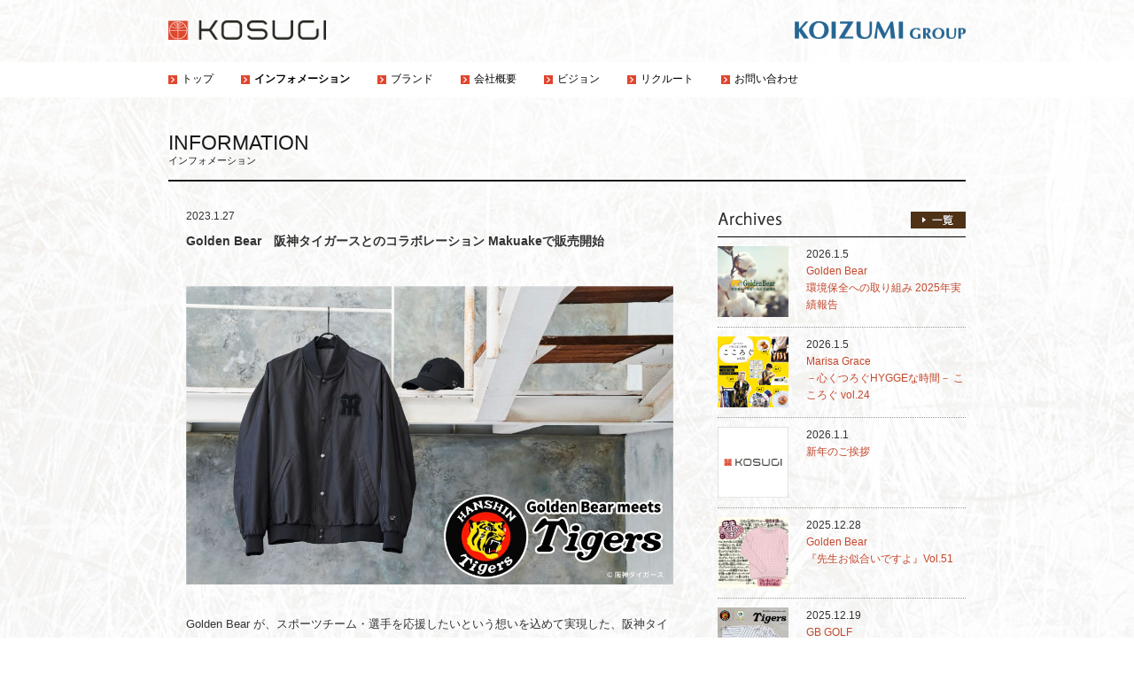

--- FILE ---
content_type: text/css
request_url: https://www.kosugi.jp/common/main1.css?ver=20200930
body_size: 21370
content:
@charset "utf-8";
@import "base.css?ver=20200930_2";

/* Layout
---------------------------------------------*/
h1 {
	width: 900px;
	font-size: 110%;
	font-weight: normal;
	color: #666;
	text-align: right;
	margin: 0 auto;
	padding: 30px 0;
}

h2 {
	font-size: 100%;
	font-weight: bold;
	line-height: 150%;
	color: #333;
	text-align: left;
	padding: 5px 20px;
}

h3 {
	font-size: 95%;
	font-weight: bold;
	line-height: 150%;
	color: #333;
	text-align: left;
	padding: 5px 20px;
}

h4 {
	font-size: 90%;
	font-weight: bold;
	line-height: 150%;
	color: #333;
	text-align: left;
	padding: 5px 20px;
}

h5 {
	font-size: 92%;
	font-weight: normal;
	line-height: 180%;
	color: #000;
	text-align: left;
	padding: 10px 20px;
}

h6 {
	font-size: 85%;
	font-weight: normal;
	line-height: 180%;
	color: #000;
	text-align: left;
	padding: 10px 20px;
}

#container {
	position: relative;
	width: 900px;
	margin: 0 auto;
	padding: 0;
}
@media screen and (max-width: 767px){
	#container {
    width: calc(100% - 30px);
    margin: 0 15px;
    border-top: 1px solid #6a6968;
	}
	#container.recruit-detail #secondary{
		border-top: 0;
	}
}
#container h1 {
	margin: 40px 0 10px 0;
	padding: 0;
}
@media screen and (max-width: 767px){
	#container h1 {
		width: 100%;
		margin-top: 28px;
		text-align: center;
	}
}
#content {
	position: relative;
	width: 900px;
	margin: 0 auto;
	padding-top: 20px;
	text-align: left;
}
@media screen and (max-width: 767px){
	#content {
		width: 100%;
		padding-top: 10px;
	}
}
#content p {
	font-size: 90%;
	line-height: 1.5;
	color: #333;
	text-align: left;
}

#content2 {
	position: relative;
	width: 700px;
	margin: 0 auto;
	padding: 20px 0;
}
@media screen and (max-width: 767px){
	#content2 {
		width: 100%;
	}
}
#content2 p {
	width: 670px;
	font-size: 85%;
	line-height: 150%;
	color: #333;
	text-align: left;
	margin-left: 20px;
	padding: 0 0 10px 20px;
}
@media screen and (max-width: 767px){
	#content2 p {
		width: 100%;
	}
}
.hr {
	width: 700px;
	height: 1px;
	border-top: 1px dotted #999;
	margin: 10px 0;
}
@media screen and (max-width: 767px){
	.hr {
		width: 100%;
	}
}
#primary {
	position: relative;
	float: left;
	width: 570px;
	margin: 0 0 0 20px;
	padding: 0;
}
@media screen and (max-width: 767px){
	#primary {
		width: 100%;
		float: none;
		margin-left: 0;
	}
}
#primary h2 {
	font-size: 95%;
	font-weight: bold;
	line-height: 150%;
	color: #333;
	text-align: left;
	margin: 10px 0;
	padding: 0;
}
#primary p {
	font-size: 90%;
	line-height: 180%;
	color: #333;
	text-align: left;
	margin: 0;
	padding: 0 20px 0 0;
}
@media screen and (max-width: 767px){
	#primary p {
		padding-right: 0;
	}
}
#primary .img {
	margin: 10px 0;
}
#primary .caption {
	font-size: 85%;
	line-height: 150%;
	color: #339;
	text-align: right;
	margin: 5px 0;
	padding: 0;
}
#primary .caption2 {
	font-size: 85%;
	line-height: 150%;
	color: #339;
	text-align: left;
	margin: 5px 0;
	padding: 0;
}

#primary .caption2 p {
	line-height: 150%;
	color: #339;
	text-align: left;
	margin: 5px 0;
	padding: 0;
}

#secondary {
	float: right;
	width: 280px;
	margin: 0;
	padding: 0;
}
@media screen and (max-width: 767px){
	#secondary {
		width: 100%;
		float: none;
		margin-bottom: 30px;
		margin-top: 50px;
	}
}
#secondary p {
	font-size: 87%;
	line-height: 160%;
	color: #333;
	text-align: left;
	border-bottom: 1px dotted #666;
	margin: 0;
	padding: 5px 0;
}
#secondary .side2 {
	font-size: 87%;
	line-height: 160%;
	color: #333;
	text-align: left;
	margin: 0;
	padding: 5px 0 0 0;
}
#secondary .img {
	margin: 20px 0 0 0;
}
@media screen and (max-width: 767px){
	#secondary img{
		width: 100%;
		max-width: 100%;
		height: auto;
	}
	#secondary img.button.only-sp{
		width: auto!important;
		height: 30px!important;
	}
}
#secondary2 {
	float: right;
	width: 280px;
	margin: 0;
	padding: 0;
}
#secondary2 p {
	font-size: 87%;
	line-height: 160%;
	color: #333;
	text-align: left;
	margin: 0;
	padding: 5px 0;
}
#secondary2 .img {
	margin: 20px 0 0 0;
}

#primary2 {
	position: relative;
	float: left;
	width: 600px;
	margin: 0;
	padding: 0;
}
#primary2 .main-img-recruit{
	height: auto;
	width: 590px;
}
@media screen and (max-width: 767px){
	#primary2{
		width: 100%;
		float: none;
	}
	#primary2:not(.vision) {
		margin-top: -16px;
	}
}
#primary2 h2 {
	font-size: 95%;
	font-weight: bold;
	line-height: 150%;
	color: #333;
	text-align: left;
	margin: 15px 0 10px 20px;
	padding: 0;
}
@media screen and (max-width: 767px){
	#primary2 h2 {
		font-size: 14px;
		margin-left: 0;
		margin-bottom: 6px;
		line-height: 1.7;
	}
	#primary2:not(.vision) h2:not(:first-child){
		margin-top: 2px;
	}
	#primary2.recruit{
		margin-top: 30px;
	}
}
#primary2 h3 {
	font-size: 90%;
	font-weight: bold;
	line-height: 150%;
	color: #333;
	text-align: left;
	margin: 40px 0 15px 20px;
	padding: 0;
}
@media screen and (max-width: 767px){
	#primary2 h3 {
		margin-left: 0;
		margin-top: 15px;
	}
	#primary2.vision h3{
    margin-top: 26px;
    margin-bottom: 5px;
	}
}
#primary2 p {
	font-size: 90%;
	line-height: 180%;
	color: #333;
	text-align: left;
	margin: 0;
	padding: 0 20px 0 20px;
}
@media screen and (max-width: 767px){
	#primary2 p {
		padding-left: 0;
		padding-right: 0;
		font-size: 14px;
	}
	#primary2 img:not([src$='title_sp_interviews.png']){
		width: 100%;
		max-width: 100%;
		height: auto;
	}
	#primary2 img[src$='banner_logo_195_60.gif']{
		display: block;
		width: auto;
		height: auto;
		max-width: 100%;
		margin: 0 auto;
	}
	#primary2 img[src$='allow_icon.gif'],
	#primary2 img[src$='spacer.gif']{
		width: auto;
		max-width: 100%;
		height: auto;
	}
	#primary2 img[src$='allow_icon.gif']{
		height: 12px;
	}
}
#primary2 .hr {
	width: 590px;
	height: 1px;
	border-top: 1px solid #666;
	margin: 10px 0;
}
@media screen and (max-width: 767px){
	#primary2 .hr {
		width: 100%;
	}
}

blockquote {
	margin-left: 20px;
	margin-right: 15px;
	background: #eee url(/common/img/quote.gif) no-repeat 10px 10px;
	padding: 25px;
	font-size: 90%;
	font-family: "ヒラギノ角ゴ Pro W3","Hiragino Kaku Gothic Pro",Meiryo,"メイリオ",Helvetica,Sans-Serif;
	text-align: left;
  line-height: 1.5;
}

#primary blockquote p {
  padding: 0;
  font-size: inherit;
  line-height: inherit;
}

@media screen and (max-width: 767px){
	blockquote {
		margin-left: 0;
		margin-right: 0;
		background-size: 15px 15px;
	}
}
/* Recruit Icon------------*/
#primary2 .section {
	clear: both;
	float: left;
	display: inline;
	width: 540px;
	margin-top: 40px;
	margin-left: 20px;
	margin-right: auto;
	margin-bottom: 30px;
	text-align: left;
}
#primary2 .section .title {
	clear: both;
	margin-bottom: 30px;
}
#primary2 .section .fleft {
	float: left;
	width: 245px;
	font-size: 80%;
	font-weight: normal;
	line-height: 160%;
	color: #333;
	text-align: left;
	margin: 0;
}
#primary2 .section .fleft2 {
	float: left;
	width: 295px;
	font-size: 80%;
	font-weight: normal;
	line-height: 160%;
	color: #333;
	text-align: left;
	margin: 0;
}
#primary2 .map {
	margin: 5px 20px;
	overflow: hidden;
}
#primary2 .map iframe{ border: 0; }
@media screen and (max-width: 767px){
	#primary2 .map {
		margin: 5px 0;
		position: relative;
		padding-bottom: 62.5%;
		height: 0;
		overflow: hidden;
	}
	#primary2 .map iframe {
		position: absolute;
		top: 0;
		left: 0;
		width: 100% !important;
		height: 100% !important;
	}
}
/* @end */

.list {
	clear: both;
	width: 680px;
	margin-top: 0;
	margin-left: 20px;
	margin-right: 0;
	margin-bottom: 5px;
}
.list dl {
	width: 20px;
	float:left;
}
.list dl dt {
	padding: 0;
}
.list2 {
	float:left;
	width: 660px;
	margin-bottom: 5px;
}
.list2 dt {
	float: left;
	width: 660px;
	font-size: 85%;
	line-height: 160%;
	color: #333;
	text-align: left;
}
.listline {
	width: 680px;
	height: 1px;
	margin: 10px auto;
	border-bottom: dotted 1px #fff;
}

.pololist {
	clear: both;
	width: 480px;
	margin: 0;
	padding: 10px 0;
}
.pololist dl {
	float:left;
	width: 70px;
	margin-right: 10px;
}
.pololist dl dt {
	padding: 0;
	font-size: 83%;
	line-height: 140%;
	color: #333;
	text-align: left;
}
.pololist2 {
	float:left;
	width: 400px;
	margin-bottom: 2px;
}
.pololist2 dt {
	float: left;
	width: 400px;
	font-size: 83%;
	line-height: 140%;
	color: #333;
	text-align: left;
}

/* info 共通ブロック部分------------*/
.sublist {
	width: 280px;
	margin-top: 10px;
	padding: 0;
}
@media screen and (max-width: 767px){
	.sublist {
		width: 100%;
	}
}
.sublist dl {
	width: 80px;
	float: left;
	padding: 0;
	margin: 0 20px 0 0;
}
.sublist dl dd{
	display: none;
}
.sub dl dt{
	font-size: 85%;
	line-height: 160%;
	color: #333;
	text-align: left;
	margin: 0;
	padding: 0;
}
.sublist2 {
	float: left;
	width: 185px;
}
.sublist2 dt {
	float: left;
	width: 185px;
	font-size: 85%;
	line-height: 160%;
	color: #333;
	text-align: left;
}
.sublist2 dd{
	display: none;
}
.subline {
	clear: both;
	width: 280px;
	height: 1px;
	margin: 10px 0;
	padding-bottom: 10px;
	border-bottom: dotted 1px #999;
}
@media screen and (max-width: 767px){
	.subline {
		width: 100%;
	}
}
@media screen and (max-width: 767px){
	.box-archive-link{
		text-align: right;
		padding-top: 5px;
	}
	.box-archive-link img{
		height: 30px;
	}
}
/* info 共通ブロック部分ここまで------------*/

/* Information Pull down ----*/
.menu {
	position: relative;
	width: 280px;
	height: 30px;
	text-align: left;
	font-size: 80%;
	font-weight: normal;
	height: 1.5em;
	margin-top: 10px;
	margin-left: auto;
	margin-right: auto;
	margin-bottom: 0;
}
#menu1 {
	position:absolute;
	left: 0;
	top: 0;
}
.menu a {
	color: #c5472c;
	background-color: #fff;
	text-decoration: none;
	display: block;
	width: 280px;
	line-height: 1.5em;
}
.menu a:hover {
	background-color: #fc9;
}
.menuhead {
	height: 25px;
	font-size: 110%;
	font-weight: normal;
	padding-top: 5px;
	background-image: url("img/base.png");
	margin-bottom: 5px;
}
.submenu {
	visibility: hidden;
	position: absolute;
	left: 0
}
.submenu a {
	background-color: #fff;
	border-top: solid 1px #fff;
}
.menu span {
	color: #c5e1ed;
	display: none;
}
/* @end */

.popup {
	width: 1280px;
	height: 5660px;
	margin-top: 10px;
	margin-left: auto;
	margin-right: auto;
	margin-bottom: 20px;
	padding: 10px;
	background-color: #fff;
	font-size: 90%;
	line-height: 150%;
	text-align: left;
	color: #333;
}

.comlist {
	clear: both;
	width: 560px;
	margin-top: 10px;
	margin-left: 20px;
	margin-right: 0;
	margin-bottom: 5px;
}
@media screen and (max-width: 767px){
	.comlist {
		width: 100%;
		margin-left: 0;
		margin-top: 0;
		margin-bottom: 0;
	}
}
.comlist dl {
	width: 120px;
	float:left;
}
@media screen and (max-width: 767px){
	.comlist dl {
		width: 100%;
		float: none;
		display: inline-block;
	}
	.comlist dl.comlist2:last-of-type{
		margin-bottom: 0;
	}
}
.comlist dl dt {
	font-size: 85%;
	line-height: 160%;
	color: #333;
	text-align: left;
	padding: 0;
}
.comlist dl dd{ display: none; }
@media screen and (max-width: 767px){
	.comlist dl.comlist2 dt{
		padding-left: 15px;
    margin-top: 5px;
	}
}
.comlist2 {
	float:left;
	width: 440px;
	margin-bottom: 5px;
}
@media screen and (max-width: 767px){
	.comlist2 {
		width: 100%;
	}
}
.comlist2 dt {
	float: left;
	width: 440px;
	font-size: 85%;
	line-height: 160%;
	color: #333;
	text-align: left;
}
@media screen and (max-width: 767px){
	.comlist2 dt {
		width: 100%;
	}
}
.comline-top {
	clear: both;
	width: 560px;
	height: 1px;
	margin-top: 0;
	margin-left: 20px;
	margin-right: 0;
	margin-bottom: 0;
	padding-top: 5px;
	border-top: dotted 1px #999;
}
@media screen and (max-width: 767px){
	.comline-top {
		width: 100%;
		margin-left: 0;
		margin-top: -3px;
	}
}
.comline {
	clear: both;
	width: 560px;
	height: 1px;
	margin-top: 0;
	margin-left: 20px;
	margin-right: 0;
	margin-bottom: 0;
	padding-bottom: 5px;
	border-bottom: dotted 1px #999;
}
@media screen and (max-width: 767px){
	.comline {
		width: 100%;
		margin-left: 0;
		margin-bottom: 5px;
	}
}
/* Info テーブル
-----------------------------------*/
.table_01 {
	width: 100%;
	border-collapse: collapse;
}
.table_01 tr {
	width: 540px;
	padding: 6px;
	text-align: left;
	vertical-align: top;
	background-color: #fff;
	border: none;
}
.table_01 td {
	font-size: 85%;
	color: #333;
	text-align: left;
	padding: 6px;
	background-color: #fff;
	border: none;
}

/* Footer
-----------------------------------*/
#footer {
	clear: both;
	width: 100%;
	background-color: #fff;
	text-align: center;
	margin-top: 80px;
	padding-bottom: 30px;
}
@media screen and (max-width: 767px){
	#footer {
		padding: 0 15px;
		margin-top: 15px;
	}
}
#footer .inner {
	width: 900px;
	margin: 0 auto;
	padding: 30px 0;
}
@media screen and (max-width: 767px){
	#footer .inner {
		width: 100%;
	}
}
#footer .section {
	width: 900px;
	margin: 0 auto;
	padding: 0 0 10px 0;
	text-align: left;
	border-bottom: 1px solid #999;
}
@media screen and (max-width: 767px){
	#footer .section {
		width: 100%;
		border-bottom: 0;
		padding-bottom: 25px;
	}
}
#footer .section ul li {
	margin: 0 20px 30px 0;
	float: left;
	width: 210px;
	font-size: 80%;
	font-weight: normal;
	line-height: 150%;
	color: #fff;
	text-align: left;
}
@media screen and (max-width: 767px){
	#footer .section ul li {
		width: 100%;
		margin-right: 0;
		padding: 0;

	}
	#footer .section ul li img{
		width: 100%;
		max-width: 100%;
		height: auto;
	}
	#footer .section ul li:not(:last-of-type){
		margin-bottom: 15px;
	}
}
#footer .section ul li.last {
	margin-right: 0;
}
@media screen and (max-width: 767px){
	#footer .section ul li.last {
		margin-bottom: 0;
	}
}

#footer .section2 {
	margin: 0 auto;
	width: 900px;
	text-align: left;
	padding: 0 0 10px 0;
}
#footer .section2 p.title{
	font-size: 18px;
	border-bottom: 1px solid #000;
	padding-bottom: 2px;
	margin-bottom: 10px;
}
@media screen and (max-width: 767px){
	#footer .section2 {
		width: 100%;
	}
	#footer .section2 img[src$="gray_line.gif"]{
		display: none;
	}
}
#footer .section2 img[src$="icon01.gif"]{
	height: 12px;
	position: relative;
	top: -2px;
}
#footer .section2 ul li {
	margin: 0 30px 30px 0;
	float: left;
	width: 280px;
	/* height: 275px; */
	font-size: 80%;
	font-weight: normal;
	line-height: 260%;
	color: #fff;
	text-align: left;
	border-bottom: 1px solid #000;
}
@media screen and (max-width: 767px){
	#footer .section2 ul li {
		width: 100%;
	}
	#footer .section2 ul li p{
		display: block;
	}
	#footer .section2 ul li p:not(:last-of-type){
		border-bottom: 1px solid #000;
	}
}
#footer .section2 li a {
	color: #000;
	text-decoration: none;
}
#footer .section2 li a:hover {
	color: #000;
	text-decoration: underline;
}
#footer .section2 ul li.last {
	margin-right: 0;
}

#footer .section .hr {
	width: 280px;
	margin: 0;
	padding: 10px 0;
	border-middle: 1px solid #999;
}

@media screen and (max-width: 767px){
	#footer .section .hr {
		width: 100%;
	}
}
#footer .inner .fleft {
	float: left;
	display: inline;
	width: 300px;
	font-size: 75%;
	font-weight: normal;
	line-height: 140%;
	color: #000;
	text-align: left;
	padding: 10px 0 15px 0;
}
@media screen and (max-width: 767px){
	#footer .inner .fleft {
		width: 100%;
		float: none;
		padding: 20px 0 15px 0;
		display: block;
		text-align: center;
	}
	#footer .inner .fleft br{ display: none; }
}
#footer .inner ul.fright {
	float: right;
}
@media screen and (max-width: 767px){
	#footer .inner ul.fright {
		float: none;
	}
}
#footer .inner ul.fright li {
	float: right;
	display: inline;
	padding: 7px 0 0 0;
}
@media screen and (max-width: 767px){
	#footer .inner ul.fright li {
		float: none;
		display: inline-block;
		padding: 7px 10px 0;
	}
}
#footer p {
	font-size: 100%;
	font-weight: normal;
	line-height: 170%;
	color: #000;
	text-align: left;
	padding-top: 5px;
	padding-bottom: 10px;
}
/* @end */

#footer2 {
	clear: both;
	width: 100%;
	background-color: #4d4d4d;
	text-align: center;
	margin-top: 80px;
	padding-bottom: 55px;
}
#footer2 .inner {
	width: 900px;
	margin: 0 auto;
	padding: 30px 0;
}
@media screen and (max-width: 767px){
	#footer2 .inner {
		width: 100%;
	}
}
#footer2 .section {
	width: 900px;
	margin: 0 auto;
	padding: 0 0 10px 0;
	text-align: left;
}
@media screen and (max-width: 767px){
	#footer2 .section {
		width: 100%;
	}
}
#footer2 .section ul li {
	margin: 0 20px 30px 0;
	float: left;
	width: 210px;
	font-size: 80%;
	font-weight: normal;
	line-height: 150%;
	color: #fff;
	text-align: left;
}
#footer2 .section ul li.last {
	margin-right: 0;
}

#footer2 .section2 {
	margin: 0 auto;
	width: 900px;
	text-align: left;
}
#footer2 .section2 ul li {
	margin: 0 30px 30px 0;
	float: left;
	width: 280px;
	height: 250px;
	font-size: 80%;
	font-weight: normal;
	line-height: 260%;
	color: #fff;
	text-align: left;
	border-bottom: 1px solid #999;
}
#footer2 .section2 li a {
	color: #fff;
	text-decoration: none;
}
#footer2 .section2 li a:hover {
	color: #fff;
	text-decoration: underline;
}
#footer2 .section2 ul li.last {
	margin-right: 0;
}

#footer2 .section .hr {
	width: 280px;
	margin: 0;
	padding: 10px 0;
	border-middle: 1px solid #999;
}

#footer2 .inner .fleft {
	float: left;
	display: inline;
	width: 300px;
	font-size: 75%;
	font-weight: normal;
	line-height: 140%;
	color: #fff;
	text-align: left;
	padding: 10px 0 15px 0;
}
#footer2 .inner ul.fright {
	float: right;
}
#footer2 .inner ul.fright li {
	float: right;
	display: inline;
	padding: 7px 0 0 0;
}

#footer2 p {
	font-size: 100%;
	font-weight: normal;
	line-height: 170%;
	color: #fff;
	text-align: left;
	padding-top: 5px;
	padding-bottom: 10px;
}
/* @end */


ul {
	padding:0;
}
li {
	list-style: none;
	text-align: left;
	margin: 0 auto;
	padding: 5px 0px;
}
.footer {
	width: 100%;
	margin: 0 auto;
	padding: 0;
	text-align: left;
}


/* info
-----------------------------------*/
.sec-info { padding: 4px 20px 30px;}
@media screen and (max-width: 767px){
	.sec-info{
		padding: 4px 0 30px;
	}
}
	.sec-info .list-info { margin-bottom: 95px;}
	@media screen and (max-width: 767px){
		.sec-info .list-info {
			margin-bottom: 32px;
		}
	}
    .sec-info .list-info .item {
      overflow: hidden;
      width: 100%;
      margin-bottom: 22px;
		}
		@media screen and (max-width: 767px){
			.sec-info .list-info .item {
				margin-bottom: 25px;
			}
		}
      .sec-info .list-info .box-image {
        float: left;
        width: 80px;
        margin-right: 20px;
			}
			.sec-info .list-info .box-image img{
				max-width: 100%;
				width: 100%;
				height: auto;
			}
      .sec-info .list-info .box-detail {
        overflow: hidden;
        font-size: 85%;
        line-height: 160%;
        color: #333;
        text-align: left;
			}
			@media screen and (max-width: 767px){
				.sec-info .list-info .box-detail {
					font-size: 14px;
				}
				.sec-info .list-info .box-detail a{
					line-height: 1.9;
					display: inline-block;
    			padding: 3px 0px;
				}
			}
				.sec-info .list-info .box-detail .date { display: block;}

/* pager */
.mod-pager {
  display: -webkit-flex;
  display: -moz-flex;
  display: -ms-flex;
  display: -o-flex;
  display: flex;
  -webkit-justify-content: center;
  justify-content: center;
  color: #333;
  font-size: 16px;
  font-weight: bold;
  line-height: 1.5;
}
@media screen and (max-width: 767px){
	.mod-pager {
		margin-bottom: 11px;
	}
}
  .mod-pager .pagenavi {
    display: -webkit-flex;
    display: -moz-flex;
    display: -ms-flex;
    display: -o-flex;
    display: flex;
    -webkit-justify-content: center;
    justify-content: center;
    color: #333;
    font-size: 16px;
    font-weight: bold;
    line-height: 1.5;
  }
  .mod-pager .pagenavi .page-numbers,
  .mod-pager .pagenavi .dots {
    min-width: 34px;
    padding: 8px 2px;
    border: 1px solid #b5b5b5;
    box-sizing: border-box;
    text-align: center;
    font-size: 11px;
    margin: 0px 2px;
    font-weight: normal;
    color: #b5b5b5;
  }

  .mod-pager .pagenavi .current,
  .mod-pager .pagenavi a.page-numbers:hover {
    background-color: #b5b5b5;
    color: #fff;
    text-decoration: none;
  }
  .mod-pager .pagenavi .prev,
  .mod-pager .pagenavi .next {
    padding-left: 11px;
    padding-right: 11px;
  }
_:-ms-fullscreen, :root .mod-pager .pagenavi .prev,
_:-ms-fullscreen, :root .mod-pager .pagenavi .next {
  padding-top: 13px;
  padding-bottom: 0;
}

/* info-detail
-----------------------------------*/
#primary.sec-info-detail img {}
@media screen and (max-width: 767px){
	#primary.sec-info-detail {
		/* border-bottom: 1px solid #333; */
		margin-bottom: 8px;
	}
}
  #primary.sec-info-detail h2 { margin-bottom: 30px;}
  #primary.sec-info-detail img {
    margin: 10px 0;
		height: auto;
}
	@media screen and (max-width: 767px){
		#primary.sec-info-detail img{
			width: 100%;
			max-width: 100%;
		}
	}
.nav-side-info .box-title {
  overflow: hidden;
  padding-top: 4px;
  padding-bottom: 9px;
  border-bottom: 1px solid #000;
  margin-bottom: 10px;
}
@media screen and (max-width: 767px){
	.nav-side-info .box-title{
		padding-bottom: 12px;
	}
	.nav-side-info .box-title img {
		width: auto!important;
	}
	.nav-side-info .box-title img.title{
		position: relative;
		top: 9px;
	}
}
  .nav-side-info .box-title .title { float: left;}
  .nav-side-info .box-title .button { float: right;}
  .nav-side-info .box-title .button:hover { opacity: 0.7;}

/* 404
-----------------------------------*/
.sec-404 { padding: 40px 0;}
.sec-404 .title-404 {
  text-align: center;
  font-size: 160%;
  margin-bottom: 40px !important;
}
.sec-404 .text-404 { text-align: center !important;}





--- FILE ---
content_type: text/css
request_url: https://www.kosugi.jp/common/base.css?ver=20200930_2
body_size: 12141
content:
@charset "utf-8";

/* Browser Default Initialization
---------------------------------------------*/
*{
	margin:0;
	padding:0;
	zoom:1;
}
/* @end */

@media screen and (max-width: 767px){
	* { box-sizing: border-box; -webkit-box-sizing: border-box;}
}

table {
	border-collapse: collapse;
	border-spacing: 0;
}
fieldset, img {
	border: 0 none;
	vertical-align: middle;
}
li {
	display: inline;
	list-style-type: none;
}
br {
	letter-spacing: 0;
}
h1, h2, h3, h4, h5, h6 {
	font-size: 100%;
	font-weight: normal;
}
img{
	max-width: 100%;
}
/* @end */

/* Basic style
---------------------------------------------*/
.clearfix:after{/*for modern browser*/
	content: ".";
	display: block;
	height: 0px;
	clear: both;
	visibility: hidden;
}
html>/**/body {
	overflow: -moz-scrollbars-vertical;
}
html:first-child body {
	min-height:100%;
	padding-bottom:1px;
}
* html .clearfix {
	display: inline-table;
	/*\*/display:block;/**/
}
.clear_both {
	clear: both;
}
img {
	border: none;
	-ms-interpolation-mode: bicubic;
}

body {
	background: #ffffff;
	color: #333333;
	font: 90%/1.231 Verdana,Arial,"小塚ゴシック Pro R","Kozuka Gothic Pro R","メイリオ","Meiryo","ヒラギノ角ゴ Pro W3","Hiragino Kaku Gothic Pro",sans-serif;
	*font-size:small;
	*font:x-small;
	line-height:1.5;
	text-align:center;
}

a:link { color: #c5472c; text-decoration: none; }
a:visited { color: #c5472c; text-decoration: none; }
a:hover { color: #c5472c ; text-decoration: underline; opacity: 0.8; }

.tx16 { font-size: 16px; line-height: 140%; color: #333; }
.tx14b { font-size: 14px; line-height: 140%; color: #03c; }
.tx14 { font-size: 14px; line-height: 140%; color: #333; }
.tx12r { font-size: 12px; line-height: 150%; color: #c06; }
.tx12 { font-size: 12px; line-height: 150%; color: #333; }
.tx11 { font-size: 11px; line-height: 150%; color: #333; }
.tx10 { font-size: 10px; line-height: 160%; color: #333; }


/* ==========================================================
 style
========================================================== */
.s-fw-n     { font-weight: normal;}
.s-fw-b     { font-weight: bold;}
.s-ta-l     { text-align: left !important;}
.s-ta-c     { text-align: center !important;}
.s-ta-r     { text-align: right !important;}
.s-va-t     { vertical-align: top !important;}
.s-va-m     { vertical-align: middle !important;}
.s-va-b     { vertical-align: bottom !important;}
.s-ov-h     { overflow: hidden;}
.s-clear    { clear: both;}
.s-hide     { display: none;}
.s-txt-hide { text-indent: 100%; white-space: nowrap; overflow: hidden;}
.s-bg-n     { background: none !important;}
.s-bg-gray     { background-color: #f7f7f7 !important;}
.s-mt-00    { margin-top: 0 !important;}
.s-mt-05    { margin-top: 5px !important;}
.s-mt-10    { margin-top: 10px !important;}
.s-mt-15    { margin-top: 15px !important;}
.s-mt-20    { margin-top: 20px !important;}
.s-mt-25    { margin-top: 25px !important;}
.s-mt-30    { margin-top: 30px !important;}
.s-mt-35    { margin-top: 35px !important;}
.s-mt-40    { margin-top: 40px !important;}
.s-mb-00    { margin-bottom: 0 !important;}
.s-mb-05    { margin-bottom: 5px !important;}
.s-mb-10    { margin-bottom: 10px !important;}
.s-mb-15    { margin-bottom: 15px !important;}
.s-mb-20    { margin-bottom: 20px !important;}
.s-mb-25    { margin-bottom: 25px !important;}
.s-mb-30    { margin-bottom: 30px !important;}
.s-mb-35    { margin-bottom: 35px !important;}
.s-mb-40    { margin-bottom: 40px !important;}
.s-ml-00    { margin-left: 0 !important;}
.s-ml-05    { margin-left: 5px !important;}
.s-ml-10    { margin-left: 10px !important;}
.s-ml-15    { margin-left: 15px !important;}
.s-ml-20    { margin-left: 20px !important;}
.s-ml-25    { margin-left: 25px !important;}
.s-ml-30    { margin-left: 30px !important;}
.s-ml-35    { margin-left: 35px !important;}
.s-ml-40    { margin-left: 40px !important;}
.s-mr-00    { margin-right: 0 !important;}
.s-mr-05    { margin-right: 5px !important;}
.s-mr-10    { margin-right: 10px !important;}
.s-mr-15    { margin-right: 15px !important;}
.s-mr-20    { margin-right: 20px !important;}
.s-mr-25    { margin-right: 25px !important;}
.s-mr-30    { margin-right: 30px !important;}
.s-mr-35    { margin-right: 35px !important;}
.s-mr-40    { margin-right: 40px !important;}
.s-fz-50 { font-size: 50px;}
.s-ff-helvetica { font-family: Helvetica, sans-serif;}
.s-no-underline { text-decoration: none !important;}
.s-hover-underline:hover { text-decoration: underline !important;}

/* ==========================================================
 rwd switch
========================================================== */
/* pc
---------------------------------------------------------- */
.only-pc {}
.only-tb,
.only-sp,
.no-pc { display: none !important;}
.no-tb {}
.no-sp {}
/* tb
---------------------------------------------------------- */
/* @media screen and (max-width: 767px) {
.only-pc,
.no-tb    { display: none !important;}
.only-tb,
.no-pc    { display: block !important;}
img.only-tb,
img.no-pc { display: block !important;}
} */
/* sp
---------------------------------------------------------- */
@media screen and (max-width: 767px) {
.only-pc,
.no-sp,
.only-tb,
img.only-tb  { display: none !important;}
.only-sp,
.no-pc,
.no-tb     { display: block !important;}
img.only-sp,
img.no-pc,
img.no-tb  { display: inline-block !important;}
}
/* @end */

#wrapper {
	min-width: 980px;
	overflow: hidden;
	background-image: url(/common/img/bg_img.jpg);
	background-size: cover;
	background-repeat: no-repeat;
}
@media screen and (max-width: 767px){
	#wrapper {
		width: 100%;
		min-width: auto;
		background: url(/common/img/bg_img.jpg) repeat top left;
		background-size: 100% 100%;
		height: 100%;
		overflow: hidden;
	}
}
#header {
	width: 100%;
	height: 70px;
	padding: 0;
}
@media screen and (max-width: 767px){
	#header {
		height: 50px;
		position: fixed;
		background-image: url(/common/img/bg_img.jpg);
		z-index: 10;
	}
	#header img {
		/* height: 26px; */
	}
}
#header .inner {
	position: relative;
	width: 900px;
	margin: 0 auto;
}
@media screen and (max-width: 767px){
	#header .inner{
		width: 100%;
		padding: 0 15px;
		-webkit-transition: -webkit-transform .3s;
		transition: -webkit-transform .3s;
		transition: transform .3s;
		transition: transform .3s, -webkit-transform .3s;
	}
	#header .inner.is-open{
		-webkit-transform: translateX( calc(-100% + 53px ) );
		transform: translateX( calc(-100% + 53px ) );
	}
}
#header .inner .fleft {
	float: left;
	display: inline;
	width: 178px;
	padding-top: 23px;
}
@media screen and (max-width: 767px){
	#header .inner .fleft {
		padding-top: 12px;
	}
}
#header .inner .fright {
	float: right;
	display: inline;
	width: 193px;
	padding-top: 23px;
}
@media screen and (max-width: 767px){
	.box-hamburger-01{
		width: 53px;
		height: 50px;
		padding: 10px 14px;
		display: -webkit-box;
		display: -webkit-flex;
		display: -ms-flexbox;
		display: flex;
		-webkit-flex-wrap: wrap;
		-ms-flex-wrap: wrap;
		flex-wrap: wrap;
		-webkit-box-pack: center;
		-webkit-justify-content: center;
		-ms-flex-pack: center;
		justify-content: center;
		-webkit-box-align: center;
		-webkit-align-items: center;
		-ms-flex-align: center;
		align-items: center;
		z-index: 10;
		position: absolute;
		right: 0;
		top: 0;
		-webkit-transition: -webkit-transform 2s;
		transition: -webkit-transform 2s;
		transition: transform 2s;
		transition: transform 2s, -webkit-transform 2s;
	}
	.box-hamburger-01 span{
		width: 100%;
		height: 4px;
		display: block;
		background: #1a1a1a;
		margin: 4px 0;
	}
}
.btn-cmn-pagetop{
	display: none;
}
@media screen and (max-width: 767px){
	.btn-cmn-pagetop{
		width: 36px;
		height: 36px;
		position: fixed;
		right: 15px;
		bottom: 45px;
		z-index: 20;
	}
	.btn-cmn-pagetop a img{
		width: 36px;
		height: 36px;
	}
}

/* Navigation--------------*/
#navigation {
	width: 100%;
	height: 40px;
	color: #000;
	background-color: #fff;
	margin-top: 0;
}
@media screen and (max-width: 767px){
	#navigation {
		position: fixed;
		top: 0;
		left: calc(100% + 15px);
		z-index: 10;
		transition: transform .3s;
	}
	#navigation.is-open{
		transform: translateX(calc(-100% + 53px - 15px));
	}
}
#navigation .inner {
	position: relative;
	width: 900px;
	margin: 0 auto;
}
@media screen and (max-width: 767px){
	#navigation .inner{
		width: 100%;
		position: relative;
		z-index: 10;
	}
}
#navigation .inner .fleft {
	/* width: 755px; */
	float: left;
	display: inline;
	margin-left: 0;
}
@media screen and (max-width: 767px){
	#navigation .inner .fleft {
		width: calc(100% - 51px );
		overflow-y: auto;
		background: #fff;
	}

}
#navigation .inner ul .fleft {
	float: left;
	display: inline;
	margin-left: 0;
	padding: 0;
}
#navigation .inner ul.fleft li {
	float: left;
	height: 40px;
	margin-left: 0;
	padding: 0;
}
#navigation .inner ul.fleft li {
	position: relative;
}
#navigation .inner ul.fleft li::after{
	content: '';
	width: 10px;
	height: 10px;
	display: block;
	background: url(/images/allow_icon.gif) no-repeat;
	background-size: 10px;
	position: absolute;
	left: 0;
	top: 50%;
	-webkit-transform: translateY(-50%);
	transform: translateY(-50%);
}
#navigation .inner ul.fleft li span{
	display: block;
	padding: 12px 31px 11px 15px;
	font-size: 85%;
	line-height: 140%;
	margin-top: -1px;
}
@media screen and (min-width:0\0) and (min-resolution: +72dpi) {
	#navigation .inner ul.fleft li span{
		margin-top: 5px;
	}
}
#navigation .inner ul.fleft li > a{
	display: block;
	width: 100%;
	color: #000;
}
#navigation .inner ul.fleft li > span{
	font-weight: bold;
}
#navigation .inner ul.fleft li > a:hover{
	text-decoration: none;
	opacity: 0.7;
}
#navigation .inner ul.fleft li > span{
	font-weight: bold;
}
@media screen and (max-width: 767px){
	#navigation .inner ul.fleft li {
		width: 100%;
		height: auto;
		background: #fff;
		color: #4d4d4d;
		font-weight: bold;
		border-bottom: 1px solid #4d4d4d;
		display: -webkit-box;
		display: -webkit-flex;
		display: -ms-flexbox;
		display: flex;
		-webkit-flex-wrap: wrap;
		-ms-flex-wrap: wrap;
		flex-wrap: wrap;
		-webkit-box-align: center;
		-webkit-align-items: center;
		-ms-flex-align: center;
		align-items: center;	
	}
	#navigation .inner ul.fleft li::after{
		width: 7px;
		height: 11px;
		background: url(/common/img/ico_nav_arrow_02.png) no-repeat;
		background-size: 7px 11px;
		left: auto;
		right: 17px;
	}
	#navigation .inner ul.fleft li span{
		width: 100%;
		padding: 19px 0 19px 15px;
		margin: 0;
		font-size: 14px;
		line-height: 1.5;
		text-align: left;
	}
	#navigation .inner ul.fleft li > a:hover{
		opacity: 1.0;
	}
	#navigation .inner ul.fleft li a > span{
		color: #4d4d4d;
		font-weight: bold;
	}
}
#navigation .inner .fright {
	float: right;
	display: inline;
	width: 179px;
}
/* @end */

img[src$="allow_icon.gif"]{
	width: 12px;
	height: 12px;
	position: relative;
	top: -1px;
}

@media screen and (max-width: 767px){
	#container{
		margin-top: 50px!important;
	}
}

/* WYSIWYG
---------------------------------------------------------- */
.box-image-left{

}
.box-image-left img{
	float: left;
	margin-right: 20px;
}
.box-image-right{

}
.box-image-right img{
	float: right;
	margin-left: 20px;
}

/* c-heading-01
---------------------------------------------------------- */
.c-heading-01 {
	height: 53px;
	border-bottom: 2px solid #191919;
	text-align: left;
	color: #1a1a1a;
}
	.c-heading-01 .ttl {
		display: block;
		font-size: 23px;
		line-height: 1;
	}
		.c-heading-01 .txt {
			display: block;
			margin-top: 3px;
			margin-top: 10px\0;
			font-size: 11px;
			line-height: 1;
		}

@media screen and (max-width: 767px){
	.c-heading-01 {
		height: 50px;
		width: auto !important;
		margin-left: 15px !important;
		margin-right: 15px !important;
		text-align: center;
	}
		.c-heading-01 .ttl {
			font-size: 24px;
		}
			.c-heading-01 .txt {
				margin-top: 6px;
				font-size: 10px;
			}
}
/* c-heading-02
---------------------------------------------------------- */
.c-heading-02 {
	padding-bottom: 8px;
	border-bottom: 1px solid #1a1a1a;
	font-size: 14px;
	font-weight: bold;
	line-height: 1;
}

@media screen and (max-width: 767px){
	.c-heading-02 {
		font-size: 14px;
	}
}


--- FILE ---
content_type: application/javascript
request_url: https://www.kosugi.jp/common/common.js
body_size: 4862
content:
$(function(){
  setViewport();
  chkScreenSize();
  navSwapimage();
  hamBurgerMenu();
  footerMatchHeight();
  spMenuAutoHeight();
  pageTop();
  link_jump();
  pageScroll();
});
/* ----------------------------------------------------------
Variables
---------------------------------------------------------- */
var MQ = "PC";
var oldMQ  = MQ;
var $window = $(window); 
var screenFixed = false;  
/* ----------------------------------------------------------
Check screen size
---------------------------------------------------------- */
var chkScreenSize = function () {
var winWidth = $window.outerWidth();
if (winWidth > 767) {
  MQ = "PC";
}
else {
  MQ = "SP";
}

// trigger custom event when breakpoint change
if (oldMQ !== MQ) {
  oldMQ = MQ;
  $window.trigger("breakpointChange");
}
};

$window.resize(chkScreenSize);  
/* ----------------------------------------------------------
setViewport
---------------------------------------------------------- */
var setViewport = function(){
var vp_size = 1440;
var ipad_device = /iPad/.test(navigator.userAgent) && !window.MSStream;

var md = new MobileDetect(window.navigator.userAgent);

$('meta[name="viewport"]').remove();
if(ipad_device == true || md.tablet() || md.is('NexusTablet')){
  $('<meta name="viewport" content="width='+ vp_size + ',user-scalable=yes">').insertAfter('head title');
}else {
  $('<meta name="viewport" content="width=device-width, initial-scale=1.0, minimum-scale=1.0">').insertAfter('head title');
}
}  

var navSwapimage = function(){
$('#navigation li a img').each(function(){
    var img = $(this);
    var src_off = img.attr('src');
    var src_on = src_off.replace(/^(.+)_off(\.[^\.]+)$/, '$1_on$2');
    $('<img />').attr('src', src_on);
    img.hover(function(){
        img.attr('src', src_on);
    },function(){
        img.attr('src', src_off);
    });
});
}

var hamBurgerMenu = function(){
$('.box-hamburger-01').click(function(){
  $('#header .inner').toggleClass('is-open');
  $('#navigation').toggleClass('is-open');
});
}

var footerMatchHeight = function(){
$('#footer .section2 ul li').matchHeight();
$('.sec-top-info .list-top-info .box-detail > a').matchHeight();
}

var spMenuAutoHeight = function(){
  if(MQ == 'SP'){
    $('#navigation .inner .fleft').height($(window).innerHeight()); 
  } else {
    $('#navigation .inner .fleft').height('auto'); 
  }
}
$window.resize(spMenuAutoHeight); 
/* ----------------------------------------------------------
pageTop fade
---------------------------------------------------------- */
var pageTop = function(){
  var quickLinks = $(".btn-cmn-pagetop");
  $(window).scroll(function () {
    if($(this).scrollTop() > 200) {
      if(MQ == "SP"){
        quickLinks.fadeIn();
      }
    }
    else {
      if(MQ == "SP"){
        quickLinks.fadeOut();
      }
    }
  });
  if(MQ == "PC"){
    quickLinks.hide();
  }
}
$window.resize(pageTop);  
/* ----------------------------------------------------------
link_jump
---------------------------------------------------------- */
var link_jump = function(){
var hash = window.location.hash;
  if(hash && $(hash).length > 0 && !$(hash).hasClass('js-tab-box')) {
    var headerH = (MQ == "PC") ? '0' : '69';
    var targetY = $(hash).offset().top;
    var targetYCount = targetY - headerH;
    $(window).scrollTop(0);
    $('body,html').animate({scrollTop:targetYCount}, 1000, 'swing');
  }
}
/* ----------------------------------------------------------
pageScroll
---------------------------------------------------------- */
var pageScroll = function(){
  $('.js-scroll').click(function() {
    var speed = 400; // スクロールスピード
    var href= $(this).attr("href");
    var target = $(href == "#" || href == "" ? 'html' : href);
    var headerH = $('#header').height();
    var position = target.offset().top - headerH;
    if(href == '#'){
      // リンク#のときはページの先頭へ
      $('body,html').animate({scrollTop:0}, speed, 'swing');
    } else {
      // それ以外は指定idへ
      $('body,html').animate({scrollTop:position}, speed, 'swing');
    }
    return false;
  });
  }
  /* ----------------------------------------------------------
   Check telephone number in sp
  ---------------------------------------------------------- */
  var checkTel = function(){
    if ($(".js-tel").length > 0){
      var ua = navigator.userAgent;
  
      if (ua.indexOf("iPhone") < 0 && ua.indexOf("Android") < 0) {
       $(".js-tel").each(function () {
         var str = $(this).text();
         var cls = $(this).attr("class");
         $(this).replaceWith( "<span class=\""+ cls +"\">"+ str + "</span>");
       });
      }
     }
  };
  $window.resize(checkTel); 